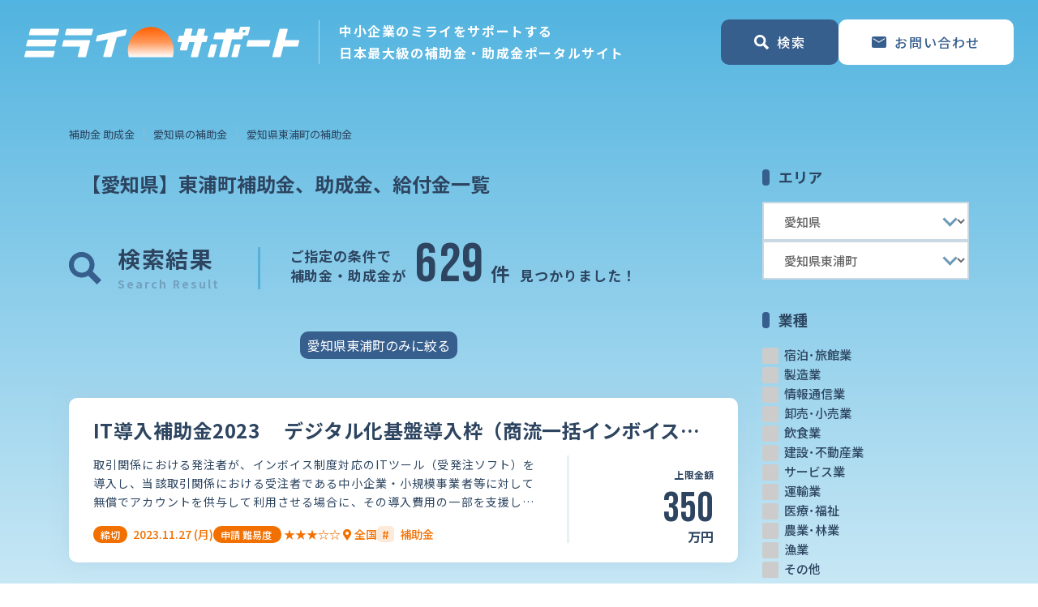

--- FILE ---
content_type: text/html; charset=utf-8
request_url: https://www.mirasapo.jp/subsidy/aichi/151?page=2
body_size: 92887
content:
<!DOCTYPE html>
<html lang="ja">
<head>
  <meta charset="UTF-8" />
  <meta http-equiv="X-UA-Compatible" content="IE=edge" />
  <meta name="viewport" content="width=device-width, initial-scale=1.0" />
  <title>
【愛知県】東浦町補助金、助成金、給付金一覧！現在629件公募中</title>

  <link rel="stylesheet" href="/public/assets/css/swiper.min.css" />
  <link rel="stylesheet" href="/public/assets/css/bootstrap-reboot.min.css" />
  <link rel="stylesheet" href="/public/assets/css/bootstrap-grid.min.css" />
  <link rel="stylesheet" href="https://cdnjs.cloudflare.com/ajax/libs/font-awesome/5.15.4/css/all.min.css"
  integrity="sha512-1ycn6IcaQQ40/MKBW2W4Rhis/DbILU74C1vSrLJxCq57o941Ym01SwNsOMqvEBFlcgUa6xLiPY/NS5R+E6ztJQ=="
  crossorigin="anonymous" referrerpolicy="no-referrer" />

  <link rel="stylesheet" media="all" href="/assets/public/subsidy/application-94461bc7668e04a30cbe910a81fd0d5776596745540b0a7c17c7360eb15034b9.css" data-turbolinks-track="reload" />
  <script src="/assets/public/application-900e3d3e1110ef12ff01c98e29f4212a6b2d67663f90d674772fd0a442059291.js" data-turbolinks-track="reload"></script>
  <link rel="shortcut icon" href="/favicon.png">

  
  
      <meta name='description' content='愛知県東浦町の企業や個人が受給できる可能性が高い補助金、助成金、給付金を一覧で掲載しています。'>
      <meta property='og:url' content='https://www.mirasapo.jp/subsidy/aichi/151?page=2' />
    <meta property='og:type' content='article' />
    <meta property='og:title' content='愛知県東浦町の補助金、助成金、給付金一覧' />
    <meta property='og:description' content='愛知県東浦町の企業や個人が受給できる可能性が高い補助金、助成金、給付金を一覧で掲載しています。' />
    <meta property='og:site_name' content='ミライサポート - 日本最大級の補助金、助成金、給付金のポータルサイト' />
    <meta property='og:image' content='https://www.mirasapo.jp/img/ogp.png' />
    
    <link rel='canonical' href='https://www.mirasapo.jp/subsidy/aichi/151?page=2'>

  <meta name="csrf-param" content="authenticity_token" />
<meta name="csrf-token" content="ddD34TvLZOKfB2yE3Oej08YrLGsUpQjgxNfxZ3_tu3MLdOgx_QZzHSiu5fLGlrpwBC5bEGlTQOBe27z_-_6aXw" />
  

  
  
    <!-- Google Tag Manager -->
    <script>(function(w,d,s,l,i){w[l]=w[l]||[];w[l].push({'gtm.start':
    new Date().getTime(),event:'gtm.js'});var f=d.getElementsByTagName(s)[0],
    j=d.createElement(s),dl=l!='dataLayer'?'&l='+l:'';j.async=true;j.src=
    'https://www.googletagmanager.com/gtm.js?id='+i+dl;f.parentNode.insertBefore(j,f);
    })(window,document,'script','dataLayer','GTM-P8ZBWBQ');</script>
    <!-- End Google Tag Manager -->
</head>

<body>
  <!-- Google Tag Manager (noscript) -->
<noscript><iframe src="https://www.googletagmanager.com/ns.html?id=GTM-P8ZBWBQ"
height="0" width="0" style="display:none;visibility:hidden"></iframe></noscript>
<!-- End Google Tag Manager (noscript) -->

<header class="header">
  <!-- ナビゲーションバー -->
  <nav class="navbar">
    <div class="navbar-brand ">

        <div class="navbar-logo">
          <a href="/subsidy">
            <img src="/img/logo.svg" alt="ミライサポート - 日本最大級の補助金、助成金、給付金のポータルサイト" class="logo">
</a>        </div>
      <p class="navbar-lead">
        中小企業のミライをサポートする<br class="d-none d-xl-inline" />
        日本最大級の補助金・助成金ポータルサイト
      </p>
    </div>

    <ul class="navbar-nav">
      <li class="nav-item">
        <div class="cv-item">
          <a class="btn btn-blue cv" id="nav-search" href="#">
            <img src="/img/icon_map-search_white.svg" class="icon icon-search" alt="search" />
            <span>検索</span>
          </a>
          <a class="btn btn-blue cv flip d-none d-lg-flex" href="/contact/new">
            <img src="/img/icon_mail_blue.svg" class="icon icon-mail" alt="contact" />
            <span>お問い合わせ</span>
</a>        </div>
      </li>
    </ul>

    <button class="nav-close btn btn-blue close">
      <span class="icon"></span>
      <span>閉じる</span>
    </button>
  </nav>

  <!-- 検索メニュー -->
  <nav class="search-menu">
    <form class="form-search form-blue" action="/subsidies" accept-charset="UTF-8" method="get">
      <div class="menu-panel">
        <div class="panel-header">
          <span class="menu-title">エリア</span>
        </div>
        <ul class="panel-list selects">
          <li class="list-item">
            <div class="custom-select">
              <select class="select-area" name="search[prefecture_id]" id="search_prefecture_id"><option value="">すべて</option>
<optgroup label="北海道地方" 北海道="1"><option value="1">北海道</option></optgroup><optgroup label="東北地方" 青森県="2" 岩手県="3" 宮城県="4" 秋田県="5" 山形県="6" 福島県="7"><option value="2">青森県</option>
<option value="3">岩手県</option>
<option value="4">宮城県</option>
<option value="5">秋田県</option>
<option value="6">山形県</option>
<option value="7">福島県</option></optgroup><optgroup label="関東地方" 茨城県="8" 栃木県="9" 群馬県="10" 埼玉県="11" 千葉県="12" 東京都="13" 神奈川県="14"><option value="8">茨城県</option>
<option value="9">栃木県</option>
<option value="10">群馬県</option>
<option value="11">埼玉県</option>
<option value="12">千葉県</option>
<option value="13">東京都</option>
<option value="14">神奈川県</option></optgroup><optgroup label="中部地方" 新潟県="15" 富山県="16" 石川県="17" 福井県="18" 山梨県="19" 長野県="20" 岐阜県="21" 静岡県="22" 愛知県="23"><option value="15">新潟県</option>
<option value="16">富山県</option>
<option value="17">石川県</option>
<option value="18">福井県</option>
<option value="19">山梨県</option>
<option value="20">長野県</option>
<option value="21">岐阜県</option>
<option value="22">静岡県</option>
<option selected="selected" value="23">愛知県</option></optgroup><optgroup label="近畿地方" 三重県="24" 滋賀県="25" 京都府="26" 大阪府="27" 兵庫県="28" 奈良県="29" 和歌山県="30"><option value="24">三重県</option>
<option value="25">滋賀県</option>
<option value="26">京都府</option>
<option value="27">大阪府</option>
<option value="28">兵庫県</option>
<option value="29">奈良県</option>
<option value="30">和歌山県</option></optgroup><optgroup label="中国地方" 鳥取県="31" 島根県="32" 岡山県="33" 広島県="34" 山口県="35"><option value="31">鳥取県</option>
<option value="32">島根県</option>
<option value="33">岡山県</option>
<option value="34">広島県</option>
<option value="35">山口県</option></optgroup><optgroup label="四国地方" 徳島県="36" 香川県="37" 愛媛県="38" 高知県="39"><option value="36">徳島県</option>
<option value="37">香川県</option>
<option value="38">愛媛県</option>
<option value="39">高知県</option></optgroup><optgroup label="九州地方" 福岡県="40" 佐賀県="41" 長崎県="42" 熊本県="43" 大分県="44" 宮崎県="45" 鹿児島県="46"><option value="40">福岡県</option>
<option value="41">佐賀県</option>
<option value="42">長崎県</option>
<option value="43">熊本県</option>
<option value="44">大分県</option>
<option value="45">宮崎県</option>
<option value="46">鹿児島県</option></optgroup><optgroup label="沖縄地方" 沖縄県="47"><option value="47">沖縄県</option></optgroup><optgroup label="その他" 全国="48" その他="49"><option value="48">全国</option>
<option value="49">その他</option></optgroup></select>
            </div>
          </li>
          <li class="list-item ">
            <div class="custom-select">
              <select name="search[area_id]" id="search_area_id"><option value="">すべて</option>
<option selected="selected" value="151">愛知県東浦町</option></select>
            </div>
          </li>
        </ul>
      </div>
      <div class="menu-panel">
        <div class="panel-header">
          <span class="menu-title">業種</span>
          <!-- <button class="option-clear">全て外す</button> -->
        </div>
        <ul class="panel-list options">

            <li class="list-item">
              <input id="search_industry_27_header" type="checkbox" value="宿泊･旅館業" name="search[industry_labels][]" />
              <label for="search_industry_27_header">宿泊･旅館業</label>
            </li>
            <li class="list-item">
              <input id="search_industry_5_header" type="checkbox" value="製造業" name="search[industry_labels][]" />
              <label for="search_industry_5_header">製造業</label>
            </li>
            <li class="list-item">
              <input id="search_industry_7_header" type="checkbox" value="情報通信業" name="search[industry_labels][]" />
              <label for="search_industry_7_header">情報通信業</label>
            </li>
            <li class="list-item">
              <input id="search_industry_21_header" type="checkbox" value="卸売･小売業" name="search[industry_labels][]" />
              <label for="search_industry_21_header">卸売･小売業</label>
            </li>
            <li class="list-item">
              <input id="search_industry_22_header" type="checkbox" value="飲食業" name="search[industry_labels][]" />
              <label for="search_industry_22_header">飲食業</label>
            </li>
            <li class="list-item">
              <input id="search_industry_23_header" type="checkbox" value="建設･不動産業" name="search[industry_labels][]" />
              <label for="search_industry_23_header">建設･不動産業</label>
            </li>
            <li class="list-item">
              <input id="search_industry_24_header" type="checkbox" value="サービス業" name="search[industry_labels][]" />
              <label for="search_industry_24_header">サービス業</label>
            </li>
            <li class="list-item">
              <input id="search_industry_25_header" type="checkbox" value="運輸業" name="search[industry_labels][]" />
              <label for="search_industry_25_header">運輸業</label>
            </li>
            <li class="list-item">
              <input id="search_industry_26_header" type="checkbox" value="医療･福祉" name="search[industry_labels][]" />
              <label for="search_industry_26_header">医療･福祉</label>
            </li>
            <li class="list-item">
              <input id="search_industry_1_header" type="checkbox" value="農業･林業" name="search[industry_labels][]" />
              <label for="search_industry_1_header">農業･林業</label>
            </li>
            <li class="list-item">
              <input id="search_industry_2_header" type="checkbox" value="漁業" name="search[industry_labels][]" />
              <label for="search_industry_2_header">漁業</label>
            </li>
            <li class="list-item">
              <input id="search_industry_28_header" type="checkbox" value="その他" name="search[industry_labels][]" />
              <label for="search_industry_28_header">その他</label>
            </li>

        </ul>
      </div>
      <div class="menu-panel">
        <div class="panel-header">
          <span class="menu-title">利用用途</span>
          <!-- <button class="option-clear">全て外す</button> -->
        </div>
        <ul class="panel-list options">
          <li class="list-item">
            <input id="search_category_1_header" type="checkbox" value="business" name="search[category_keys][]" />
            <label for="search_category_1_header">経営改善・経営強化</label>
          </li>
          <li class="list-item">
            <input id="search_category_2_header" type="checkbox" value="sales" name="search[category_keys][]" />
            <label for="search_category_2_header">販路拡大</label>
          </li>
          <li class="list-item">
            <input id="search_category_3_header" type="checkbox" value="abroad" name="search[category_keys][]" />
            <label for="search_category_3_header">海外展開</label>
          </li>
          <li class="list-item">
            <input id="search_category_4_header" type="checkbox" value="investment" name="search[category_keys][]" />
            <label for="search_category_4_header">設備投資</label>
          </li>
          <li class="list-item">
            <input id="search_category_5_header" type="checkbox" value="it" name="search[category_keys][]" />
            <label for="search_category_5_header">IT導入</label>
          </li>
          <li class="list-item">
            <input id="search_category_6_header" type="checkbox" value="hiring" name="search[category_keys][]" />
            <label for="search_category_6_header">人材採用・雇用</label>
          </li>
          <li class="list-item">
            <input id="search_category_7_header" type="checkbox" value="education" name="search[category_keys][]" />
            <label for="search_category_7_header">人材育成・福利厚生</label>
          </li>
          <li class="list-item">
            <input id="search_category_8_header" type="checkbox" value="intellectual_assets" name="search[category_keys][]" />
            <label for="search_category_8_header">特許・知的財産</label>
          </li>
          <li class="list-item">
            <input id="search_category_9_header" type="checkbox" value="entrepreneurship" name="search[category_keys][]" />
            <label for="search_category_9_header">起業・創業</label>
          </li>
          <li class="list-item">
            <input id="search_category_10_header" type="checkbox" value="inheritance" name="search[category_keys][]" />
            <label for="search_category_10_header">事業承継</label>
          </li>
          <li class="list-item">
            <input id="search_category_11_header" type="checkbox" value="disaster" name="search[category_keys][]" />
            <label for="search_category_11_header">災害・被災者支援</label>
          </li>
          <li class="list-item">
            <input id="search_category_12_header" type="checkbox" value="covid" name="search[category_keys][]" />
            <label for="search_category_12_header">コロナ関連</label>
          </li>
          <li class="list-item">
            <input id="search_category_13_header" type="checkbox" value="energy" name="search[category_keys][]" />
            <label for="search_category_13_header">環境・省エネ</label>
          </li>
          <li class="list-item">
            <input id="search_category_14_header" type="checkbox" value="remotework" name="search[category_keys][]" />
            <label for="search_category_14_header">テレワーク</label>
          </li>
        </ul>
      </div>
      <div class="menu-panel wide">
        <div class="panel-header">
          <span class="menu-title">キーワード</span>
        </div>
        <ul class="panel-list keywords">
          <li class="list-item">
            <input placeholder="キーワード検索" type="text" name="search[keyword]" id="search_keyword" />
          </li>
        </ul>
      </div>
      <div class="search-footer">
        <div class="select-col">

          <div class="switch">

              <input id="search_target_switch_header26" type="radio" value="企業" checked="checked" name="search[target_label]" />
              <label for="search_target_switch_header26">企業</label>
              <input id="search_target_switch_header27" type="radio" value="団体" name="search[target_label]" />
              <label for="search_target_switch_header27">団体</label>
          </div>
          <div class="check">
            <input id="search_active_header" type="checkbox" value="true" name="search[active]" />
            <label for="search_active_header">受付中のみ</label>
          </div>
        </div>
        <div class="button-col">
          <button type="submit" class="btn btn-orange search">
            <span class="fas fa-search icon"></span>
            <span>補助金・助成金を検索</span>
          </button>
        </div>
      </div>
</form>  </nav>
  
</header>

  <main class="">
    <section class="container-xl container-no-padding">
      <div class="row no-gutters">
        <nav class="col-12">
              <ol class="breadcrumb"><li class="breadcrumb-item"><a href="/subsidy">補助金 助成金</a></li><li class="breadcrumb-item"><a href="/subsidy/aichi">愛知県の補助金</a></li><li class="breadcrumb-item active">愛知県東浦町の補助金</li></ol>

        </nav>
      </div>
    </section>
    <section class="container-xl">
      <div class="row">
        <div class="main col-12 col-lg-9">
          



<div class="main-header">
  <div class="col">
    <h1>【愛知県】東浦町補助金、助成金、給付金一覧</h1>
  </div>
</div>
<div class="main-header">
  <div class="head-icon">
    <img src="/img/icon_map-search_blue.svg" class="icon icon-search" alt="search" />
  </div>
  <div class="head-title search border-right">
    <span class="upper">検索結果</span>
    <span class="lower">Search Result</span>
  </div>
  <h2 class="main-title">
    <span class="text">ご指定の条件で<br />補助金・助成金が</span>
    <strong class="summary">
      <span class="count">629</span>
      <span class="unit">件</span>
    </strong>
    <span class="text">見つかりました！</span>
  </h2>
</div>

<div class="row">
  <div class="col">
    
  <div class="row mb-5">
    <div class="col-6 offset-3 col-sm-4 offset-sm-4">
      <a class="btn btn-sm btn-blue p-2 rounded-pill" href="/subsidy/aichi/151?exclude=true&amp;page=1">愛知県東浦町のみに絞る</a>
    </div>
  </div>


  </div>
</div>

<!-- メイン本文 -->
<div class="main-topic">
  <div class="row row-cols-1 no-gutters">
      <div class="col mb-3 mb-md-5">
  <div class="card card-pickup">
    <a class="card-link" href="/subsidy/60454">
      <div class="card-header">
        <h3 class="title">
          IT導入補助金2023　 デジタル化基盤導入枠（商流一括インボイス対応類型）
        </h3>
      </div>
</a>    <div class="card-body">
      <div class="overview">
        <div class="description">
          <span>
            取引関係における発注者が、インボイス制度対応のITツール（受発注ソフト）を導入し、当該取引関係における受注者である中小企業・小規模事業者等に対して無償でアカウントを供与して利用させる場合に、その導入費用の一部を支援します。
          </span>
        </div>
        <div class="overview-footer">
          <div class="status status-orange">
            <div class="status-item">
              <div class="status-main">

                <span class="badge">締切</span>
                <span class="tag">
                    2023.11.27
                    <span class="d-none d-md-inline">
                      (月)
                    </span>
                </span>

              </div>
            </div>

            <div class="status-item">
              <div class="status-main">
                <span class="badge">
                  <span class="d-none d-md-inline">申請</span>
                  難易度
                </span>
                <span class="tag">
                  ★★★☆☆
                </span>
              </div>
            </div>
          </div>
          <div class="status status-orange">
            <div class="status-item">
                <a href="/subsidy/all/29">
                  <span class="tag"><i class="fas fa-map-marker-alt"></i>  全国</span>
</a>            </div>
              <div class="status-item">
                <span class="badge-hash">#</span>
                <span class="tag">補助金</span>
              </div>
          </div>
            <div class="pricetag">
              <div class="title">
                上限<br class="d-inline d-md-none" />金額
              </div>
              <div class="price">
                <span class="amount">
                    <span class="number">350</span>
                </span>
                <span class="currency">万円</span>
              </div>
            </div>
        </div>
      </div>
    </div>
  </div>
</div>
      <div class="col mb-3 mb-md-5">
  <div class="card card-pickup">
    <a class="card-link" href="/subsidy/46200">
      <div class="card-header">
        <h3 class="title">
          産油国石油精製技術等対策事業費補助金（石油天然ガス権益・安定供給の確保に向けた資源国との関係強化支援事業のうち産油・産ガス国産業協力等事業に係るもの）
        </h3>
      </div>
</a>    <div class="card-body">
      <div class="overview">
        <div class="description">
          <span>
            産油・産ガス国において、①産業人材育成事業を行う者や将来の当該産油・産ガス国の中核を担う国際的な人材の育成を図る事業を行う者、②我が国が有する環境対応技術の産油・産ガス国への導入、産油・産ガス国の産業基盤施設・整備の環境対応化等の事業又は産油・産ガス国で開催される催事等において我が国が有する環境対応技術等のセミナーや展示事業の開催、石油及び可燃性天然ガス開発分野における共同研究、調査研究、人...
          </span>
        </div>
        <div class="overview-footer">
          <div class="status status-orange">
            <div class="status-item">
              <div class="status-main">

                <span class="badge">締切</span>
                <span class="tag">
                    2023.02.24
                    <span class="d-none d-md-inline">
                      (金)
                    </span>
                </span>

              </div>
            </div>

            <div class="status-item">
              <div class="status-main">
                <span class="badge">
                  <span class="d-none d-md-inline">申請</span>
                  難易度
                </span>
                <span class="tag">
                  ★★★★★
                </span>
              </div>
            </div>
          </div>
          <div class="status status-orange">
            <div class="status-item">
                <a href="/subsidy/all/29">
                  <span class="tag"><i class="fas fa-map-marker-alt"></i>  全国</span>
</a>            </div>
              <div class="status-item">
                <span class="badge-hash">#</span>
                <span class="tag">補助金</span>
              </div>
          </div>
            <div class="pricetag">
              <div class="title">
                上限<br class="d-inline d-md-none" />金額
              </div>
              <div class="price">
                <span class="amount">
                    <span class="number">26</span>
                </span>
                <span class="currency">億円</span>
              </div>
            </div>
        </div>
      </div>
    </div>
  </div>
</div>
      <div class="col mb-3 mb-md-5">
  <div class="card card-pickup">
    <a class="card-link" href="/subsidy/6151">
      <div class="card-header">
        <h3 class="title">
          環境配慮行動普及促進事業費補助金及び二酸化炭素排出抑制対策事業費等補助金（食とくらしの「グリーンライフ・ポイント」推進事業）
        </h3>
      </div>
</a>    <div class="card-body">
      <div class="overview">
        <div class="description">
          <span>
            環境省では、令和３年度補正予算の食とくらしの「グリーンライフ・ポイント」推進事業により、消費者一人ひとりのライフスタイルの転換を加速させる観点から、環境配慮製品・サービスの選択等の消費者の環境配慮行動に対し、企業や地域等がポイントを発行する取組を支援します。このたび、同事業の執行団体である一般社団法人地域循環共生社会連携協会から以下のとおり公募が開始されますので、お知らせします。
          </span>
        </div>
        <div class="overview-footer">
          <div class="status status-orange">
            <div class="status-item">
              <div class="status-main">

                <span class="badge">締切</span>
                <span class="tag">
                    2022.05.11
                    <span class="d-none d-md-inline">
                      (水)
                    </span>
                </span>

              </div>
            </div>

            <div class="status-item">
              <div class="status-main">
                <span class="badge">
                  <span class="d-none d-md-inline">申請</span>
                  難易度
                </span>
                <span class="tag">
                  ★★★★★
                </span>
              </div>
            </div>
          </div>
          <div class="status status-orange">
            <div class="status-item">
                <a href="/subsidy/all/29">
                  <span class="tag"><i class="fas fa-map-marker-alt"></i>  全国</span>
</a>            </div>
              <div class="status-item">
                <span class="badge-hash">#</span>
                <span class="tag">補助金</span>
              </div>
          </div>
            <div class="pricetag">
              <div class="title">
                上限<br class="d-inline d-md-none" />金額
              </div>
              <div class="price">
                <span class="amount">
                    <span class="number">3</span>
                </span>
                <span class="currency">億円</span>
              </div>
            </div>
        </div>
      </div>
    </div>
  </div>
</div>
      <div class="col mb-3 mb-md-5">
  <div class="card card-pickup">
    <a class="card-link" href="/subsidy/47561">
      <div class="card-header">
        <h3 class="title">
          「居住支援法人」の活動を支援
        </h3>
      </div>
</a>    <div class="card-body">
      <div class="overview">
        <div class="description">
          <span>
            本事業は、住宅確保要配慮者の民間賃貸住宅等への入居の円滑化に係る活動（入居及び居住支援等）を行う居住支援法人に対して、国がその活動に要する費用の一部を補助するものです。
          </span>
        </div>
        <div class="overview-footer">
          <div class="status status-orange">
            <div class="status-item">
              <div class="status-main">

                <span class="badge">締切</span>
                <span class="tag">
                    2023.04.28
                    <span class="d-none d-md-inline">
                      (金)
                    </span>
                </span>

              </div>
            </div>

            <div class="status-item">
              <div class="status-main">
                <span class="badge">
                  <span class="d-none d-md-inline">申請</span>
                  難易度
                </span>
                <span class="tag">
                  ★★★★★
                </span>
              </div>
            </div>
          </div>
          <div class="status status-orange">
            <div class="status-item">
                <a href="/subsidy/all/29">
                  <span class="tag"><i class="fas fa-map-marker-alt"></i>  全国</span>
</a>            </div>
              <div class="status-item">
                <span class="badge-hash">#</span>
                <span class="tag">補助金</span>
              </div>
          </div>
            <div class="pricetag">
              <div class="title">
                上限<br class="d-inline d-md-none" />金額
              </div>
              <div class="price">
                <span class="amount">
                    <span class="number">10</span>
                      <span class="unit">億</span>
                    <span class="number">5,000</span>
                </span>
                <span class="currency">万円</span>
              </div>
            </div>
        </div>
      </div>
    </div>
  </div>
</div>
      <div class="col mb-3 mb-md-5">
  <div class="card card-pickup">
    <a class="card-link" href="/subsidy/57474">
      <div class="card-header">
        <h3 class="title">
          エンジェル税制
        </h3>
      </div>
</a>    <div class="card-body">
      <div class="overview">
        <div class="description">
          <span>
            エンジェル税制とは、スタートアップへ投資を行った個人投資家に対して税制上の優遇措置を行う制度です。
令和5年度の改正により、従来の要件に加え一定の要件を満たす設立間もないスタートアップへの投資や、自己資金による起業について非課税措置の対象としています。
          </span>
        </div>
        <div class="overview-footer">
          <div class="status status-orange">
            <div class="status-item">
              <div class="status-main">

                <span class="badge">締切</span>
                <span class="tag">
                    <span style="font-size:1.4rem; line-height: 100%;">-</span>
                </span>

              </div>
            </div>

            <div class="status-item">
              <div class="status-main">
                <span class="badge">
                  <span class="d-none d-md-inline">申請</span>
                  難易度
                </span>
                <span class="tag">
                  ★☆☆☆☆
                </span>
              </div>
            </div>
          </div>
          <div class="status status-orange">
            <div class="status-item">
                <a href="/subsidy/all/29">
                  <span class="tag"><i class="fas fa-map-marker-alt"></i>  全国</span>
</a>            </div>
              <div class="status-item">
                <span class="badge-hash">#</span>
                <span class="tag">減額</span>
              </div>
          </div>
            <div class="pricetag">
              <div class="title">
                上限<span class="d-none d-md-inline"></span><br class="d-inline d-md-none" />金額
              </div>
              <div class="price">
                <span class="amount">
                  <span class="number">-</span>
                  <span class="currency"></span>
                </span>
              </div>
            </div>
        </div>
      </div>
    </div>
  </div>
</div>
      <div class="col mb-3 mb-md-5">
  <div class="card card-pickup">
    <a class="card-link" href="/subsidy/3233">
      <div class="card-header">
        <h3 class="title">
          農山漁村振興交付金（農泊推進対策（広域ネットワーク推進事業「経営能力を高度化するための研修・専門家派遣事業」））
        </h3>
      </div>
</a>    <div class="card-body">
      <div class="overview">
        <div class="description">
          <span>
            農泊に取り組む地域の持続的発展に向けて、個々の地域の経営能力を高度化すべく、テーマ別の先進的な取組の推進、農泊を運営する協議会等における外部人材活用の促進、農泊地域等が直面する様々な課題の解決等を行う取組を支援します。
          </span>
        </div>
        <div class="overview-footer">
          <div class="status status-orange">
            <div class="status-item">
              <div class="status-main">

                <span class="badge">締切</span>
                <span class="tag">
                    2022.03.11
                    <span class="d-none d-md-inline">
                      (金)
                    </span>
                </span>

              </div>
            </div>

            <div class="status-item">
              <div class="status-main">
                <span class="badge">
                  <span class="d-none d-md-inline">申請</span>
                  難易度
                </span>
                <span class="tag">
                  ★★★★★
                </span>
              </div>
            </div>
          </div>
          <div class="status status-orange">
            <div class="status-item">
                <a href="/subsidy/all/29">
                  <span class="tag"><i class="fas fa-map-marker-alt"></i>  全国</span>
</a>            </div>
              <div class="status-item">
                <span class="badge-hash">#</span>
                <span class="tag">補助金</span>
              </div>
          </div>
            <div class="pricetag">
              <div class="title">
                上限<br class="d-inline d-md-none" />金額
              </div>
              <div class="price">
                <span class="amount">
                    <span class="number">6,000</span>
                </span>
                <span class="currency">万円</span>
              </div>
            </div>
        </div>
      </div>
    </div>
  </div>
</div>
      <div class="col mb-3 mb-md-5">
  <div class="card card-pickup">
    <a class="card-link" href="/subsidy/3223">
      <div class="card-header">
        <h3 class="title">
          農山漁村振興交付金（地域活性化対策（農山漁村関わり創出事業））
        </h3>
      </div>
</a>    <div class="card-body">
      <div class="overview">
        <div class="description">
          <span>
            就職氷河期世代を含む多様な人材が農山漁村を知り、農山漁村の生活を体験することを通じて、農山漁村に関心を持つ多様な関係人口を創出し、ひいては将来的な農業・農村の新たな担い手の確保につなげていくためのきっかけをつくることを目的とし、地域外の人材の持続的な流入による農山漁村の活性化の取組を支援します。
          </span>
        </div>
        <div class="overview-footer">
          <div class="status status-orange">
            <div class="status-item">
              <div class="status-main">

                <span class="badge">締切</span>
                <span class="tag">
                    2022.03.11
                    <span class="d-none d-md-inline">
                      (金)
                    </span>
                </span>

              </div>
            </div>

            <div class="status-item">
              <div class="status-main">
                <span class="badge">
                  <span class="d-none d-md-inline">申請</span>
                  難易度
                </span>
                <span class="tag">
                  ★★★★★
                </span>
              </div>
            </div>
          </div>
          <div class="status status-orange">
            <div class="status-item">
                <a href="/subsidy/all/29">
                  <span class="tag"><i class="fas fa-map-marker-alt"></i>  全国</span>
</a>            </div>
              <div class="status-item">
                <span class="badge-hash">#</span>
                <span class="tag">補助金</span>
              </div>
          </div>
            <div class="pricetag">
              <div class="title">
                上限<br class="d-inline d-md-none" />金額
              </div>
              <div class="price">
                <span class="amount">
                    <span class="number">8,500</span>
                </span>
                <span class="currency">万円</span>
              </div>
            </div>
        </div>
      </div>
    </div>
  </div>
</div>
      <div class="col mb-3 mb-md-5">
  <div class="card card-pickup">
    <a class="card-link" href="/subsidy/4613">
      <div class="card-header">
        <h3 class="title">
          令和4年度愛知県依存症対策関係団体支援事業費補助金
        </h3>
      </div>
</a>    <div class="card-body">
      <div class="overview">
        <div class="description">
          <span>
            愛知県では、アルコール健康障害・薬物依存症・ギャンブル等依存症（以下「依存症」という。）を抱える当事者が健康的な生活を営むことができるよう、依存症に関する問題の改善に取り組む民間団体の活動を支援するため、予算の範囲内で補助金を交付することとしましたので、交付を希望する民間団体については下記の要綱等により交付申請等を行ってください。
          </span>
        </div>
        <div class="overview-footer">
          <div class="status status-orange">
            <div class="status-item">
              <div class="status-main">

                <span class="badge">締切</span>
                <span class="tag">
                    2022.03.31
                    <span class="d-none d-md-inline">
                      (木)
                    </span>
                </span>

              </div>
            </div>

            <div class="status-item">
              <div class="status-main">
                <span class="badge">
                  <span class="d-none d-md-inline">申請</span>
                  難易度
                </span>
                <span class="tag">
                  ★★☆☆☆
                </span>
              </div>
            </div>
          </div>
          <div class="status status-orange">
            <div class="status-item">
                <a href="/subsidy/aichi/376">
                  <span class="tag"><i class="fas fa-map-marker-alt"></i>  愛知県</span>
</a>            </div>
              <div class="status-item">
                <span class="badge-hash">#</span>
                <span class="tag">補助金</span>
              </div>
          </div>
            <div class="pricetag">
              <div class="title">
                上限<br class="d-inline d-md-none" />金額
              </div>
              <div class="price">
                <span class="amount">
                    <span class="number">30</span>
                </span>
                <span class="currency">万円</span>
              </div>
            </div>
        </div>
      </div>
    </div>
  </div>
</div>
      <div class="col mb-3 mb-md-5">
  <div class="card card-pickup">
    <a class="card-link" href="/subsidy/1662">
      <div class="card-header">
        <h3 class="title">
          採種園等の造成・改良等モデル的な取組
        </h3>
      </div>
</a>    <div class="card-body">
      <div class="overview">
        <div class="description">
          <span>
            戦後造成された人工林が本格的な利用期を迎えている中、森林資源を循環利用していくためには、主伐後の再造林を確実に行うことが重要であり、このためには優良な種苗の確保と供給が不可欠であります。
特に、近年、造林コストの早期回収が期待できる早生樹や特定母樹の活用が注目され、各地で施業技術の開発に向けた実証的な取組が行われており、これらの種穂の採取源を早急に確保していく必要があります。
このため、...
          </span>
        </div>
        <div class="overview-footer">
          <div class="status status-orange">
            <div class="status-item">
              <div class="status-main">

                <span class="badge">締切</span>
                <span class="tag">
                    2022.03.04
                    <span class="d-none d-md-inline">
                      (金)
                    </span>
                </span>

              </div>
            </div>

            <div class="status-item">
              <div class="status-main">
                <span class="badge">
                  <span class="d-none d-md-inline">申請</span>
                  難易度
                </span>
                <span class="tag">
                  ★★★★☆
                </span>
              </div>
            </div>
          </div>
          <div class="status status-orange">
            <div class="status-item">
                <a href="/subsidy/all/29">
                  <span class="tag"><i class="fas fa-map-marker-alt"></i>  全国</span>
</a>            </div>
          </div>
            <div class="pricetag">
              <div class="title">
                上限<br class="d-inline d-md-none" />金額
              </div>
              <div class="price">
                <span class="amount">
                    <span class="number">730</span>
                </span>
                <span class="currency">万円</span>
              </div>
            </div>
        </div>
      </div>
    </div>
  </div>
</div>
      <div class="col mb-3 mb-md-5">
  <div class="card card-pickup">
    <a class="card-link" href="/subsidy/51052">
      <div class="card-header">
        <h3 class="title">
          観光施設等における省エネ設備等導入支援事業
        </h3>
      </div>
</a>    <div class="card-body">
      <div class="overview">
        <div class="description">
          <span>
            国内旅行に続き、訪日外国人旅行も徐々に回復しつつある昨今、観光庁ではインバウンドの本格再開に備え、下記のような宿泊施設、観光施設等の設置・管理者等を対象に、省エネ対策に必要となる設備、機器等の導入などを支援いたします。

宿泊施設、観光施設等のサステナビリティ(※1) 向上のための支援事業です。
＜対象となる施設 (例)＞
　旅行者が毎年一定数訪れている、または今後訪れると推定される...
          </span>
        </div>
        <div class="overview-footer">
          <div class="status status-orange">
            <div class="status-item">
              <div class="status-main">

                <span class="badge">締切</span>
                <span class="tag">
                    2023.05.24
                    <span class="d-none d-md-inline">
                      (水)
                    </span>
                </span>

              </div>
            </div>

            <div class="status-item">
              <div class="status-main">
                <span class="badge">
                  <span class="d-none d-md-inline">申請</span>
                  難易度
                </span>
                <span class="tag">
                  ★★★★☆
                </span>
              </div>
            </div>
          </div>
          <div class="status status-orange">
            <div class="status-item">
                <a href="/subsidy/all/29">
                  <span class="tag"><i class="fas fa-map-marker-alt"></i>  全国</span>
</a>            </div>
              <div class="status-item">
                <span class="badge-hash">#</span>
                <span class="tag">補助金</span>
              </div>
          </div>
            <div class="pricetag">
              <div class="title">
                上限<br class="d-inline d-md-none" />金額
              </div>
              <div class="price">
                <span class="amount">
                    <span class="number">1,000</span>
                </span>
                <span class="currency">万円</span>
              </div>
            </div>
        </div>
      </div>
    </div>
  </div>
</div>
  </div>
  <div class="row no-gutters mb-5">
    
  <nav class="col-12 mt-3">
    <ul class="pagination">
      <li class="page-item">
  <a class="page-link" href="/subsidy/aichi/151">&laquo;</a>
</li>

      <li class="page-item">
  <a rel="prev" class="page-link" href="/subsidy/aichi/151">&lsaquo;</a>
</li>

            <li class="page-item">
    <a rel="prev" class="page-link" href="/subsidy/aichi/151">1</a>
  </li>

            <li class="page-item active">
    <a data-remote="false" class="page-link">2</a>
  </li>

            <li class="page-item">
    <a rel="next" class="page-link" href="/subsidy/aichi/151?page=3">3</a>
  </li>

      <li class="page-item">
  <a rel="next" class="page-link" href="/subsidy/aichi/151?page=3">&rsaquo;</a>
</li>

      <li class="page-item">
  <a class="page-link" href="/subsidy/aichi/151?page=63">&raquo;</a>
</li>

    </ul>
  </nav>

  </div>
</div>


<!-- ジャンボトロン（キービジュアル） -->
<div class="jumbotron">
  <div class="jumbotron_wrap">
    <!-- ヘッダーロゴ -->

    <!-- 検索フォーム -->
    <form class="form-search form-blue" action="/subsidies" accept-charset="UTF-8" method="get">
      <!-- 検索ヘッダー -->
      <div class="search-header">
        <!-- PRエリア -->
        <div class="header-col">
          <div class="pr-grid">
            <div class="pr-block">
              <div class="title">専門家とのマッチング</div>
              <div class="pr">
                <span class="title month">月間</span>
                <span class="count">500</span>
                <span class="unit">件</span>
              </div>
            </div>
            <div class="pr-block">
              <div class="title">申請サポート（有料）</div>
              <div class="pr">
                <span class="title">満足度</span>
                <span class="count">96</span>
                <span class="unit percent">%</span>
              </div>
            </div>
            <div class="pr-summary">
              <span class="title">日本<br />最大級</span>
              <span class="count">
                16100
              </span>
              <span class="unit">件</span>
            </div>
          </div>
        </div>
        <!-- 入力エリア -->
        <div class="header-col">
          <div class="input-grid">
            <div class="input-group">
              <label for="search_prefecture_id">エリア</label>
              <select name="search[prefecture_id]" id="search_prefecture_id"><option value="">すべて</option>
<optgroup label="北海道地方" 北海道="1"><option value="1">北海道</option></optgroup><optgroup label="東北地方" 青森県="2" 岩手県="3" 宮城県="4" 秋田県="5" 山形県="6" 福島県="7"><option value="2">青森県</option>
<option value="3">岩手県</option>
<option value="4">宮城県</option>
<option value="5">秋田県</option>
<option value="6">山形県</option>
<option value="7">福島県</option></optgroup><optgroup label="関東地方" 茨城県="8" 栃木県="9" 群馬県="10" 埼玉県="11" 千葉県="12" 東京都="13" 神奈川県="14"><option value="8">茨城県</option>
<option value="9">栃木県</option>
<option value="10">群馬県</option>
<option value="11">埼玉県</option>
<option value="12">千葉県</option>
<option value="13">東京都</option>
<option value="14">神奈川県</option></optgroup><optgroup label="中部地方" 新潟県="15" 富山県="16" 石川県="17" 福井県="18" 山梨県="19" 長野県="20" 岐阜県="21" 静岡県="22" 愛知県="23"><option value="15">新潟県</option>
<option value="16">富山県</option>
<option value="17">石川県</option>
<option value="18">福井県</option>
<option value="19">山梨県</option>
<option value="20">長野県</option>
<option value="21">岐阜県</option>
<option value="22">静岡県</option>
<option selected="selected" value="23">愛知県</option></optgroup><optgroup label="近畿地方" 三重県="24" 滋賀県="25" 京都府="26" 大阪府="27" 兵庫県="28" 奈良県="29" 和歌山県="30"><option value="24">三重県</option>
<option value="25">滋賀県</option>
<option value="26">京都府</option>
<option value="27">大阪府</option>
<option value="28">兵庫県</option>
<option value="29">奈良県</option>
<option value="30">和歌山県</option></optgroup><optgroup label="中国地方" 鳥取県="31" 島根県="32" 岡山県="33" 広島県="34" 山口県="35"><option value="31">鳥取県</option>
<option value="32">島根県</option>
<option value="33">岡山県</option>
<option value="34">広島県</option>
<option value="35">山口県</option></optgroup><optgroup label="四国地方" 徳島県="36" 香川県="37" 愛媛県="38" 高知県="39"><option value="36">徳島県</option>
<option value="37">香川県</option>
<option value="38">愛媛県</option>
<option value="39">高知県</option></optgroup><optgroup label="九州地方" 福岡県="40" 佐賀県="41" 長崎県="42" 熊本県="43" 大分県="44" 宮崎県="45" 鹿児島県="46"><option value="40">福岡県</option>
<option value="41">佐賀県</option>
<option value="42">長崎県</option>
<option value="43">熊本県</option>
<option value="44">大分県</option>
<option value="45">宮崎県</option>
<option value="46">鹿児島県</option></optgroup><optgroup label="沖縄地方" 沖縄県="47"><option value="47">沖縄県</option></optgroup><optgroup label="その他" 全国="48" その他="49"><option value="48">全国</option>
<option value="49">その他</option></optgroup></select>
            </div>

            <div class="">
              <div class="input-group">
                <label for="search_area_id">地域</label>
                <select name="search[area_id]" id="search_area_id"><option value="">すべて</option>
<option selected="selected" value="151">愛知県東浦町</option></select>
              </div>
            </div>

            <div class="input-group">
              <label for="search_industry_id">業種</label>
              <select name="search[industry_id]" id="search_industry_id"><option value="">すべて</option>
<option value="27">宿泊･旅館業</option>
<option value="5">製造業</option>
<option value="7">情報通信業</option>
<option value="21">卸売･小売業</option>
<option value="22">飲食業</option>
<option value="23">建設･不動産業</option>
<option value="24">サービス業</option>
<option value="25">運輸業</option>
<option value="26">医療･福祉</option>
<option value="1">農業･林業</option>
<option value="2">漁業</option>
<option value="28">その他</option></select>
            </div>
            <div class="input-group">
              <label for="category_keys">使い道</label>
              <select name="search[category_key]" id="search_category_key"><option value="">すべて</option>
<option value="business">経営改善・経営強化</option>
<option value="sales">販路拡大</option>
<option value="abroad">海外展開</option>
<option value="investment">設備投資</option>
<option value="it">IT導入</option>
<option value="hiring">人材採用・雇用</option>
<option value="education">人材育成・福利厚生</option>
<option value="intellectual_assets">特許・知的財産</option>
<option value="entrepreneurship">起業・創業</option>
<option value="inheritance">事業承継</option>
<option value="disaster">災害・被災者支援</option>
<option value="covid">コロナ関連</option>
<option value="energy">環境・省エネ</option>
<option value="remotework">テレワーク</option></select>
            </div>
            <input placeholder="キーワード検索" type="text" name="search[keyword]" id="search_keyword" />
          </div>
        </div>
      </div>
      <!-- 検索フッター -->
      <div class="search-footer">
        <div class="select-col">

          <div class="switch">
              <input id="search_target_switch_top26" type="radio" value="企業" checked="checked" name="search[target_label]" />
              <label for="search_target_switch_top26">企業</label>
              <input id="search_target_switch_top27" type="radio" value="団体" name="search[target_label]" />
              <label for="search_target_switch_top27">団体</label>
          </div>

          <div class="check">
            <input type="checkbox" value="true" name="search[active]" id="search_active" />
            <label for="search_active">受付中のみ表示</label>
          </div>
        </div>
        <div class="button-col">
          <button type="submit" class="btn btn-orange search">
            <span class="fas fa-search icon"></span>
            <span>補助金・助成金を検索</span>
          </button>
        </div>
      </div>
</form>  </div>
</div>

<div class="main-divider"></div>
  <!-- LINEカード -->
  <div class="main-line d-block d-lg-none">
    <div class="card card-line mini">
      <p class="card-body">
        ＼<span class="badge">無料</span>LINEで気軽に／<br />
        助成金・補助金の診断・相談
      </p>
      <a class="btn btn-green line" href="https://lin.ee/vNzmwWq">
        <span>LINEで相談する</span>
      </a>
      <img src="/img/line_illust.svg" class="illust" alt="line illust" />
    </div>
  </div>
<div class="main-divider"></div>



  <div class="main-city mb-5">
    <h2 class="title"><i class="fas fa-map-marker-alt"></i> 愛知県の地域別補助金・助成金情報</h2>
    <ul class="list">
        <li class="list-item">
          <a class="btn btn-lightblue p-2" href="/subsidy/aichi/910">一宮市</a>
        </li>
        <li class="list-item">
          <a class="btn btn-lightblue p-2" href="/subsidy/aichi/144">刈谷市</a>
        </li>
        <li class="list-item">
          <a class="btn btn-lightblue p-2" href="/subsidy/aichi/907">北名古屋市</a>
        </li>
        <li class="list-item">
          <a class="btn btn-lightblue p-2" href="/subsidy/aichi/80">半田市</a>
        </li>
        <li class="list-item">
          <a class="btn btn-lightblue p-2" href="/subsidy/aichi/377">南知多町</a>
        </li>
        <li class="list-item">
          <a class="btn btn-lightblue p-2" href="/subsidy/aichi/160">名古屋市</a>
        </li>
        <li class="list-item">
          <a class="btn btn-lightblue p-2" href="/subsidy/aichi/1023">名古屋市中区</a>
        </li>
        <li class="list-item">
          <a class="btn btn-lightblue p-2" href="/subsidy/aichi/912">大口町</a>
        </li>
        <li class="list-item">
          <a class="btn btn-lightblue p-2" href="/subsidy/aichi/81">大府市</a>
        </li>
        <li class="list-item">
          <a class="btn btn-lightblue p-2" href="/subsidy/aichi/913">安城市</a>
        </li>
        <li class="list-item">
          <a class="btn btn-lightblue p-2" href="/subsidy/aichi/148">小牧市</a>
        </li>
        <li class="list-item">
          <a class="btn btn-lightblue p-2" href="/subsidy/aichi/906">尾張旭市</a>
        </li>
        <li class="list-item">
          <a class="btn btn-lightblue p-2" href="/subsidy/aichi/771">岡崎市</a>
        </li>
        <li class="list-item">
          <a class="btn btn-lightblue p-2" href="/subsidy/aichi/899">岩倉市</a>
        </li>
        <li class="list-item">
          <a class="btn btn-lightblue p-2" href="/subsidy/aichi/901">みよし市</a>
        </li>
        <li class="list-item">
          <a class="btn btn-lightblue p-2" href="/subsidy/aichi/909">あま市</a>
        </li>
        <li class="list-item">
          <a class="btn btn-lightblue p-2" href="/subsidy/aichi/1014">常滑市</a>
        </li>
        <li class="list-item">
          <a class="btn btn-lightblue p-2" href="/subsidy/aichi/1132">幸田町</a>
        </li>
        <li class="list-item">
          <a class="btn btn-lightblue p-2" href="/subsidy/aichi/895">弥富市</a>
        </li>
        <li class="list-item">
          <a class="btn btn-lightblue p-2" href="/subsidy/aichi/903">愛西市</a>
        </li>
        <li class="list-item">
          <a class="btn btn-lightblue p-2" href="/subsidy/aichi/378">扶桑町</a>
        </li>
        <li class="list-item">
          <a class="btn btn-lightblue p-2" href="/subsidy/aichi/150">新城市</a>
        </li>
        <li class="list-item">
          <a class="btn btn-lightblue p-2" href="/subsidy/aichi/493">日進市</a>
        </li>
        <li class="list-item">
          <a class="btn btn-lightblue p-2" href="/subsidy/aichi/146">春日井市</a>
        </li>
        <li class="list-item">
          <a class="btn btn-lightblue p-2" href="/subsidy/aichi/153">東海市</a>
        </li>
        <li class="list-item">
          <a class="btn btn-lightblue p-2" href="/subsidy/aichi/1198">東郷町</a>
        </li>
        <li class="list-item">
          <a class="btn btn-lightblue p-2" href="/subsidy/aichi/157">武豊町</a>
        </li>
        <li class="list-item">
          <a class="btn btn-lightblue p-2" href="/subsidy/aichi/145">江南市</a>
        </li>
        <li class="list-item">
          <a class="btn btn-lightblue p-2" href="/subsidy/aichi/773">津島市</a>
        </li>
        <li class="list-item">
          <a class="btn btn-lightblue p-2" href="/subsidy/aichi/772">瀬戸市</a>
        </li>
        <li class="list-item">
          <a class="btn btn-lightblue p-2" href="/subsidy/aichi/1131">犬山市</a>
        </li>
        <li class="list-item">
          <a class="btn btn-lightblue p-2" href="/subsidy/aichi/897">田原市</a>
        </li>
        <li class="list-item">
          <a class="btn btn-lightblue p-2" href="/subsidy/aichi/908">知多市</a>
        </li>
        <li class="list-item">
          <a class="btn btn-lightblue p-2" href="/subsidy/aichi/905">知立市</a>
        </li>
        <li class="list-item">
          <a class="btn btn-lightblue p-2" href="/subsidy/aichi/988">碧南市</a>
        </li>
        <li class="list-item">
          <a class="btn btn-lightblue p-2" href="/subsidy/aichi/911">稲沢市</a>
        </li>
        <li class="list-item">
          <a class="btn btn-lightblue p-2" href="/subsidy/aichi/1280">美浜町</a>
        </li>
        <li class="list-item">
          <a class="btn btn-lightblue p-2" href="/subsidy/aichi/142">蒲郡市</a>
        </li>
        <li class="list-item">
          <a class="btn btn-lightblue p-2" href="/subsidy/aichi/1130">蟹江町</a>
        </li>
        <li class="list-item">
          <a class="btn btn-lightblue p-2" href="/subsidy/aichi/1024">西尾市</a>
        </li>
        <li class="list-item">
          <a class="btn btn-lightblue p-2" href="/subsidy/aichi/896">設楽町</a>
        </li>
        <li class="list-item">
          <a class="btn btn-lightblue p-2" href="/subsidy/aichi/774">豊山町</a>
        </li>
        <li class="list-item">
          <a class="btn btn-lightblue p-2" href="/subsidy/aichi/1055">豊川市</a>
        </li>
        <li class="list-item">
          <a class="btn btn-lightblue p-2" href="/subsidy/aichi/904">豊明市</a>
        </li>
        <li class="list-item">
          <a class="btn btn-lightblue p-2" href="/subsidy/aichi/79">豊橋市</a>
        </li>
        <li class="list-item">
          <a class="btn btn-lightblue p-2" href="/subsidy/aichi/805">豊田市</a>
        </li>
        <li class="list-item">
          <a class="btn btn-lightblue p-2" href="/subsidy/aichi/900">長久手市</a>
        </li>
        <li class="list-item">
          <a class="btn btn-lightblue p-2" href="/subsidy/aichi/1129">阿久比町</a>
        </li>
        <li class="list-item">
          <a class="btn btn-lightblue p-2" href="/subsidy/aichi/898">高浜市</a>
        </li>
    </ul>
  </div>


        </div>
        <aside class="sidebar col-3 d-none d-lg-block">
          <form class="form-blue" action="/subsidies" accept-charset="UTF-8" method="get">

<div class="sidebar-panel">
  <div class="panel-header">
    <div class="sidebar-title">エリア</div>
  </div>
  <ul class="panel-list selects">
    <li class="list-item">
      <div class="custom-select">
        <select class="select-area" name="search[prefecture_id]" id="search_prefecture_id"><option value="">すべて</option>
<optgroup label="北海道地方" 北海道="1"><option value="1">北海道</option></optgroup><optgroup label="東北地方" 青森県="2" 岩手県="3" 宮城県="4" 秋田県="5" 山形県="6" 福島県="7"><option value="2">青森県</option>
<option value="3">岩手県</option>
<option value="4">宮城県</option>
<option value="5">秋田県</option>
<option value="6">山形県</option>
<option value="7">福島県</option></optgroup><optgroup label="関東地方" 茨城県="8" 栃木県="9" 群馬県="10" 埼玉県="11" 千葉県="12" 東京都="13" 神奈川県="14"><option value="8">茨城県</option>
<option value="9">栃木県</option>
<option value="10">群馬県</option>
<option value="11">埼玉県</option>
<option value="12">千葉県</option>
<option value="13">東京都</option>
<option value="14">神奈川県</option></optgroup><optgroup label="中部地方" 新潟県="15" 富山県="16" 石川県="17" 福井県="18" 山梨県="19" 長野県="20" 岐阜県="21" 静岡県="22" 愛知県="23"><option value="15">新潟県</option>
<option value="16">富山県</option>
<option value="17">石川県</option>
<option value="18">福井県</option>
<option value="19">山梨県</option>
<option value="20">長野県</option>
<option value="21">岐阜県</option>
<option value="22">静岡県</option>
<option selected="selected" value="23">愛知県</option></optgroup><optgroup label="近畿地方" 三重県="24" 滋賀県="25" 京都府="26" 大阪府="27" 兵庫県="28" 奈良県="29" 和歌山県="30"><option value="24">三重県</option>
<option value="25">滋賀県</option>
<option value="26">京都府</option>
<option value="27">大阪府</option>
<option value="28">兵庫県</option>
<option value="29">奈良県</option>
<option value="30">和歌山県</option></optgroup><optgroup label="中国地方" 鳥取県="31" 島根県="32" 岡山県="33" 広島県="34" 山口県="35"><option value="31">鳥取県</option>
<option value="32">島根県</option>
<option value="33">岡山県</option>
<option value="34">広島県</option>
<option value="35">山口県</option></optgroup><optgroup label="四国地方" 徳島県="36" 香川県="37" 愛媛県="38" 高知県="39"><option value="36">徳島県</option>
<option value="37">香川県</option>
<option value="38">愛媛県</option>
<option value="39">高知県</option></optgroup><optgroup label="九州地方" 福岡県="40" 佐賀県="41" 長崎県="42" 熊本県="43" 大分県="44" 宮崎県="45" 鹿児島県="46"><option value="40">福岡県</option>
<option value="41">佐賀県</option>
<option value="42">長崎県</option>
<option value="43">熊本県</option>
<option value="44">大分県</option>
<option value="45">宮崎県</option>
<option value="46">鹿児島県</option></optgroup><optgroup label="沖縄地方" 沖縄県="47"><option value="47">沖縄県</option></optgroup><optgroup label="その他" 全国="48" その他="49"><option value="48">全国</option>
<option value="49">その他</option></optgroup></select>
      </div>
    </li>
    <li class="list-item ">
      <div class="custom-select">
        <select name="search[area_id]" id="search_area_id"><option value="">すべて</option>
<option selected="selected" value="151">愛知県東浦町</option></select>
      </div>
    </li>
  </ul>
</div>
<div class="sidebar-panel">
  <div class="panel-header">
    <div class="sidebar-title">業種</div>
  </div>
  <ul class="panel-list options">
      <li class="list-item">
        <input id="search_industry_27_sidebar" type="checkbox" value="宿泊･旅館業" name="search[industry_labels][]" />
        <label for="search_industry_27_sidebar">宿泊･旅館業</label>
      </li>
      <li class="list-item">
        <input id="search_industry_5_sidebar" type="checkbox" value="製造業" name="search[industry_labels][]" />
        <label for="search_industry_5_sidebar">製造業</label>
      </li>
      <li class="list-item">
        <input id="search_industry_7_sidebar" type="checkbox" value="情報通信業" name="search[industry_labels][]" />
        <label for="search_industry_7_sidebar">情報通信業</label>
      </li>
      <li class="list-item">
        <input id="search_industry_21_sidebar" type="checkbox" value="卸売･小売業" name="search[industry_labels][]" />
        <label for="search_industry_21_sidebar">卸売･小売業</label>
      </li>
      <li class="list-item">
        <input id="search_industry_22_sidebar" type="checkbox" value="飲食業" name="search[industry_labels][]" />
        <label for="search_industry_22_sidebar">飲食業</label>
      </li>
      <li class="list-item">
        <input id="search_industry_23_sidebar" type="checkbox" value="建設･不動産業" name="search[industry_labels][]" />
        <label for="search_industry_23_sidebar">建設･不動産業</label>
      </li>
      <li class="list-item">
        <input id="search_industry_24_sidebar" type="checkbox" value="サービス業" name="search[industry_labels][]" />
        <label for="search_industry_24_sidebar">サービス業</label>
      </li>
      <li class="list-item">
        <input id="search_industry_25_sidebar" type="checkbox" value="運輸業" name="search[industry_labels][]" />
        <label for="search_industry_25_sidebar">運輸業</label>
      </li>
      <li class="list-item">
        <input id="search_industry_26_sidebar" type="checkbox" value="医療･福祉" name="search[industry_labels][]" />
        <label for="search_industry_26_sidebar">医療･福祉</label>
      </li>
      <li class="list-item">
        <input id="search_industry_1_sidebar" type="checkbox" value="農業･林業" name="search[industry_labels][]" />
        <label for="search_industry_1_sidebar">農業･林業</label>
      </li>
      <li class="list-item">
        <input id="search_industry_2_sidebar" type="checkbox" value="漁業" name="search[industry_labels][]" />
        <label for="search_industry_2_sidebar">漁業</label>
      </li>
      <li class="list-item">
        <input id="search_industry_28_sidebar" type="checkbox" value="その他" name="search[industry_labels][]" />
        <label for="search_industry_28_sidebar">その他</label>
      </li>
  </ul>
</div>
<div class="sidebar-panel">
  <div class="panel-header">
    <div class="sidebar-title">利用用途</div>
  </div>
  <ul class="panel-list options">
      <li class="list-item">
        <input id="search_category_1_sidebar" type="checkbox" value="business" name="search[category_keys][]" />
        <label for="search_category_1_sidebar">経営改善・経営強化</label>
      </li>
      <li class="list-item">
        <input id="search_category_2_sidebar" type="checkbox" value="sales" name="search[category_keys][]" />
        <label for="search_category_2_sidebar">販路拡大</label>
      </li>
      <li class="list-item">
        <input id="search_category_3_sidebar" type="checkbox" value="abroad" name="search[category_keys][]" />
        <label for="search_category_3_sidebar">海外展開</label>
      </li>
      <li class="list-item">
        <input id="search_category_4_sidebar" type="checkbox" value="investment" name="search[category_keys][]" />
        <label for="search_category_4_sidebar">設備投資</label>
      </li>
      <li class="list-item">
        <input id="search_category_5_sidebar" type="checkbox" value="it" name="search[category_keys][]" />
        <label for="search_category_5_sidebar">IT導入</label>
      </li>
      <li class="list-item">
        <input id="search_category_6_sidebar" type="checkbox" value="hiring" name="search[category_keys][]" />
        <label for="search_category_6_sidebar">人材採用・雇用</label>
      </li>
      <li class="list-item">
        <input id="search_category_7_sidebar" type="checkbox" value="education" name="search[category_keys][]" />
        <label for="search_category_7_sidebar">人材育成・福利厚生</label>
      </li>
      <li class="list-item">
        <input id="search_category_8_sidebar" type="checkbox" value="intellectual_assets" name="search[category_keys][]" />
        <label for="search_category_8_sidebar">特許・知的財産</label>
      </li>
      <li class="list-item">
        <input id="search_category_9_sidebar" type="checkbox" value="entrepreneurship" name="search[category_keys][]" />
        <label for="search_category_9_sidebar">起業・創業</label>
      </li>
      <li class="list-item">
        <input id="search_category_10_sidebar" type="checkbox" value="inheritance" name="search[category_keys][]" />
        <label for="search_category_10_sidebar">事業承継</label>
      </li>
      <li class="list-item">
        <input id="search_category_11_sidebar" type="checkbox" value="disaster" name="search[category_keys][]" />
        <label for="search_category_11_sidebar">災害・被災者支援</label>
      </li>
      <li class="list-item">
        <input id="search_category_12_sidebar" type="checkbox" value="covid" name="search[category_keys][]" />
        <label for="search_category_12_sidebar">コロナ関連</label>
      </li>
      <li class="list-item">
        <input id="search_category_13_sidebar" type="checkbox" value="energy" name="search[category_keys][]" />
        <label for="search_category_13_sidebar">環境・省エネ</label>
      </li>
      <li class="list-item">
        <input id="search_category_14_sidebar" type="checkbox" value="remotework" name="search[category_keys][]" />
        <label for="search_category_14_sidebar">テレワーク</label>
      </li>
  </ul>
</div>
<div class="sidebar-panel">
  <div class="panel-header">
    <div class="sidebar-title">キーワード</div>
  </div>
  <ul class="panel-list keywords">
    <li class="list-item">
      <input placeholder="キーワード検索" type="text" name="search[keyword]" id="search_keyword" />
    </li>
    <li class="list-item">
      <input id="search_active_sidebar" type="checkbox" value="true" name="search[active]" />
      <label for="search_active_sidebar">受付中のみ</label>
    </li>
  </ul>
</div>
<div class="search-footer">
  <button type="submit" class="btn btn-blue side-search">
    <span class="fas fa-search mr-2"></span>
    <span>補助金・助成金を検索</span>
  </button>
</div>
</form><!-- LINEカード -->
<div class="sidebar-line">
  <div class="card card-line">
    <p class="card-body">
      ＼<span class="badge">無料</span>LINEで気軽に／<br />
      助成金・補助金の<br />
      診断・相談
    </p>
    <img src="https://qr-official.line.me/gs/M_880kthnx_GW.png?oat__id=1692205" class="qr" alt="QR code">
    <p class="card-note">
      QRコードをスキャンすると<br />
      LINEの友だちに追加されます
    </p>
    <img src="/img/line_illust.svg" class="illust" alt="line illust" />
  </div>
</div>

        </aside>
      </div>
    </section>
    
  <!-- 悩み -->
<section class="section section-worry">
  <div class="container-fluid worry-grid">
    <h2 class="title">こんなお悩みはありませんか？</h2>
    <ul class="worry-list">
      <li>受給できる補助金、助成金が分からない</li>
      <li>税理士・社労士はいるけど、<br class="d-inline d-md-none d-lg-inline d-xl-none" />助成金は申請代行してくれない</li>
      <li>申請しても受給できるか不安</li>
      <li>自社で申請すると、準備や対応が難しい</li>
    </ul>
    <img src="/img/illust_worry.png" class="illust" alt="こんなお悩みはありませんか？" />
  </div>
</section>

<div class="section-wrap">
  <!-- サービス説明 -->
  <section class="section section-desc">
    <div class="container-xl desc-wrap">
      <h2 class="title">
        <img src="/img/logo.svg" class="logo" alt="ミライサポートとは" />
      </h2>
      <div class="card card-desc">
        <div class="card-body">
          <p class="text">
            ミライサポートは、<br class="d-inline d-md-none" />
            中小企業の未来づくりをサポートするために、<br class="d-inline d-sm-none d-md-inline" />
            官公庁や自治体、財団などが発表する<br class="d-inline d-md-none" />
            補助金や助成金の情報をお届けしています。<br class="d-inline" />
            「補助金・助成金の無料診断」や「申請代行の専門家紹介サービス」なども提供しています。
          </p>
        </div>
      </div>
    </div>
  </section>

  <!-- メリット -->
  <section class="section section-merit">
    <div class="container-xl merit-wrap">
      <div class="sub-header">
        <h2 class="sub-title">
          ミライサポートの<br class="d-inline d-md-none" />
          申請代行の4つのメリット
        </h2>
      </div>
      <div class="merit-grid">
        <div class="card card-merit">
          <div class="card-header">
            <img src="/img/merit_1.png" class="img" alt="情報掲載数の情報掲載数" />
            <h3 class="title">
              日本最大級の<br />
              情報掲載数
            </h3>
          </div>
          <div class="card-body">
            <p class="text">
              毎月約1,500 ~ 2,000件の新規助成金・補助金情報を更新キーワード検索や、自社の業種で絞り込みなど、さまざまな検索方法をご用意しております。ご自身にあったやり方で簡単に助成金・補助金を検索してみてください。
            </p>
          </div>
        </div>
        <div class="card card-merit">
          <div class="card-header">
            <img src="/img/merit_2.png" class="img" alt="圧倒的な申請代行実績" />
            <h3 class="title">
              圧倒的な<br />
              申請代行実績
            </h3>
          </div>
          <div class="card-body">
            <p class="text">
              専門家（在籍、提携）の直近5年間の補助金・助成金受給実績は約15億円。申請に必要なノウハウと専門家ネットワークで高水準の申請成功率で申請代行を行っています。
            </p>
          </div>
        </div>
        <div class="card card-merit">
          <div class="card-header">
            <img src="/img/merit_3.png" class="img book" alt="補助金・助成金に特化した士業専門家" />
            <h3 class="title">
              補助金・助成金に<br class="d-none d-md-inline" />
              特化した<br class="d-inline d-md-none" />
              士業専門家
            </h3>
          </div>
          <div class="card-body">
            <p class="text">
              助成金に詳しい社労士は全国でも10%ほどしかいません。弊社には助成金に特化した社労士がいるため、どの助成金を申請するべきかわからない方はお気軽にお問い合わせください。
            </p>
          </div>
        </div>
        <div class="card card-merit">
          <div class="card-header">
            <img src="/img/merit_4.png" class="img clock" alt="手間がかからない" />
            <h3 class="title">
              手間が<br />
              かからない
            </h3>
          </div>
          <div class="card-body">
            <p class="text">
              行政の独特の書類形式は難しく、情報収集から大量書類の記入は多大な労力がかかります。助成金申請代行を依頼することで、自分で申請するストレスや面倒な準備をプロにすべて任せて、業務に集中することができます。
            </p>
          </div>
        </div>
      </div>
    </div>
  </section>
  
  
<!-- ご利用の流れ -->
<section class="section section-flow">
  <div class="container-xl flow-wrap">
    <div class="main-header line-right">
      <div class="head-icon">
        <img src="/img/icon_beginner_blue.svg" class="icon icon-beginner" alt="ご利用の流れ" />
      </div>
      <div class="head-title">
        <h2 class="upper">ご利用の流れ</h2>
        <span class="lower">Flow</span>
      </div>
    </div>
    <div class="flow-grid">
      <div class="card card-flow">
        <div class="card-header">
          <span class="number">01</span>
          <span class="title">無料診断 / お問い合わせ</span>
        </div>
        <div class="card-body">
          <p class="text">
            まずは補助金・助成金の無料診断を受けて「受給資格があるのか、いくら受給できそうか」を診断しましょう。また、お問い合わせフォームからご相談いただくことも可能です。
          </p>
        </div>
      </div>
      <div class="card card-flow">
        <div class="card-header">
          <span class="number">02</span>
          <span class="title">簡易ヒアリング</span>
        </div>
        <div class="card-body">
          <p class="text">
            スマート補助金の専門スタッフが貴社の診断結果の説明と現状のヒアリングを行います。
          </p>
        </div>
      </div>
      <div class="card card-flow">
        <div class="card-header">
          <span class="number">03</span>
          <span class="title">ビデオ会議・ご契約</span>
        </div>
        <div class="card-body">
          <p class="text">
            スマート労務顧問のサービス説明や、貴社が受給可能性ある助成金の説明、料金体系、今後の流れなどを説明させていただきます。サービス内容をご理解頂き、ご希望の場合はご契約いただきます。
          </p>
        </div>
      </div>
      <div class="card card-flow">
        <div class="card-header">
          <span class="number">04</span>
          <span class="title">利用開始</span>
        </div>
        <div class="card-body">
          <p class="text">
            社労士によるカウンセリングのもと、助成金受給に向けて必要な労務体制の整備を行っていきます。通常の労務顧問業務から規定作成、助成金申請代行、補助金・助成金の最新情報の提供などを各種サービスをご利用いただけます。
          </p>
        </div>
      </div>
    </div>
  </div>
</section>

  
  

  <!-- 悩み -->
<section class="section section-worry">
  <div class="container-fluid worry-grid">
    <h2 class="title">こんなお悩みはありませんか？</h2>
    <ul class="worry-list">
      <li>受給できる補助金、助成金が分からない</li>
      <li>税理士・社労士はいるけど、<br class="d-inline d-md-none d-lg-inline d-xl-none" />助成金は申請代行してくれない</li>
      <li>申請しても受給できるか不安</li>
      <li>自社で申請すると、準備や対応が難しい</li>
    </ul>
    <img src="/img/illust_worry.png" class="illust" alt="こんなお悩みはありませんか？" />
  </div>
</section>

<div class="section-wrap">
  <!-- サービス説明 -->
  <section class="section section-desc">
    <div class="container-xl desc-wrap">
      <h2 class="title">
        <img src="/img/logo.svg" class="logo" alt="ミライサポートとは" />
      </h2>
      <div class="card card-desc">
        <div class="card-body">
          <p class="text">
            ミライサポートは、<br class="d-inline d-md-none" />
            中小企業の未来づくりをサポートするために、<br class="d-inline d-sm-none d-md-inline" />
            官公庁や自治体、財団などが発表する<br class="d-inline d-md-none" />
            補助金や助成金の情報をお届けしています。<br class="d-inline" />
            「補助金・助成金の無料診断」や「申請代行の専門家紹介サービス」なども提供しています。
          </p>
        </div>
      </div>
    </div>
  </section>

  <!-- メリット -->
  <section class="section section-merit">
    <div class="container-xl merit-wrap">
      <div class="sub-header">
        <h2 class="sub-title">
          ミライサポートの<br class="d-inline d-md-none" />
          申請代行の4つのメリット
        </h2>
      </div>
      <div class="merit-grid">
        <div class="card card-merit">
          <div class="card-header">
            <img src="/img/merit_1.png" class="img" alt="情報掲載数の情報掲載数" />
            <h3 class="title">
              日本最大級の<br />
              情報掲載数
            </h3>
          </div>
          <div class="card-body">
            <p class="text">
              毎月約1,500 ~ 2,000件の新規助成金・補助金情報を更新キーワード検索や、自社の業種で絞り込みなど、さまざまな検索方法をご用意しております。ご自身にあったやり方で簡単に助成金・補助金を検索してみてください。
            </p>
          </div>
        </div>
        <div class="card card-merit">
          <div class="card-header">
            <img src="/img/merit_2.png" class="img" alt="圧倒的な申請代行実績" />
            <h3 class="title">
              圧倒的な<br />
              申請代行実績
            </h3>
          </div>
          <div class="card-body">
            <p class="text">
              専門家（在籍、提携）の直近5年間の補助金・助成金受給実績は約15億円。申請に必要なノウハウと専門家ネットワークで高水準の申請成功率で申請代行を行っています。
            </p>
          </div>
        </div>
        <div class="card card-merit">
          <div class="card-header">
            <img src="/img/merit_3.png" class="img book" alt="補助金・助成金に特化した士業専門家" />
            <h3 class="title">
              補助金・助成金に<br class="d-none d-md-inline" />
              特化した<br class="d-inline d-md-none" />
              士業専門家
            </h3>
          </div>
          <div class="card-body">
            <p class="text">
              助成金に詳しい社労士は全国でも10%ほどしかいません。弊社には助成金に特化した社労士がいるため、どの助成金を申請するべきかわからない方はお気軽にお問い合わせください。
            </p>
          </div>
        </div>
        <div class="card card-merit">
          <div class="card-header">
            <img src="/img/merit_4.png" class="img clock" alt="手間がかからない" />
            <h3 class="title">
              手間が<br />
              かからない
            </h3>
          </div>
          <div class="card-body">
            <p class="text">
              行政の独特の書類形式は難しく、情報収集から大量書類の記入は多大な労力がかかります。助成金申請代行を依頼することで、自分で申請するストレスや面倒な準備をプロにすべて任せて、業務に集中することができます。
            </p>
          </div>
        </div>
      </div>
    </div>
  </section>
  
  
<!-- ご利用の流れ -->
<section class="section section-flow">
  <div class="container-xl flow-wrap">
    <div class="main-header line-right">
      <div class="head-icon">
        <img src="/img/icon_beginner_blue.svg" class="icon icon-beginner" alt="ご利用の流れ" />
      </div>
      <div class="head-title">
        <h2 class="upper">ご利用の流れ</h2>
        <span class="lower">Flow</span>
      </div>
    </div>
    <div class="flow-grid">
      <div class="card card-flow">
        <div class="card-header">
          <span class="number">01</span>
          <span class="title">無料診断 / お問い合わせ</span>
        </div>
        <div class="card-body">
          <p class="text">
            まずは補助金・助成金の無料診断を受けて「受給資格があるのか、いくら受給できそうか」を診断しましょう。また、お問い合わせフォームからご相談いただくことも可能です。
          </p>
        </div>
      </div>
      <div class="card card-flow">
        <div class="card-header">
          <span class="number">02</span>
          <span class="title">簡易ヒアリング</span>
        </div>
        <div class="card-body">
          <p class="text">
            スマート補助金の専門スタッフが貴社の診断結果の説明と現状のヒアリングを行います。
          </p>
        </div>
      </div>
      <div class="card card-flow">
        <div class="card-header">
          <span class="number">03</span>
          <span class="title">ビデオ会議・ご契約</span>
        </div>
        <div class="card-body">
          <p class="text">
            スマート労務顧問のサービス説明や、貴社が受給可能性ある助成金の説明、料金体系、今後の流れなどを説明させていただきます。サービス内容をご理解頂き、ご希望の場合はご契約いただきます。
          </p>
        </div>
      </div>
      <div class="card card-flow">
        <div class="card-header">
          <span class="number">04</span>
          <span class="title">利用開始</span>
        </div>
        <div class="card-body">
          <p class="text">
            社労士によるカウンセリングのもと、助成金受給に向けて必要な労務体制の整備を行っていきます。通常の労務顧問業務から規定作成、助成金申請代行、補助金・助成金の最新情報の提供などを各種サービスをご利用いただけます。
          </p>
        </div>
      </div>
    </div>
  </div>
</section>

  
  

  </main>
  <footer class="footer footer-blue">
  <div class="container-lg">
    <section class="prefectures">
      <div class="card card-prefectures">
        <p class="title">都道府県別 補助金 助成金 給付金の一覧</p>
        <ul class="list">
          <li>
            <a href="/subsidy/hokkaido">北海道</a>
          </li>
          <li>
            <a href="/subsidy/aomori">青森県</a>
          </li>
          <li>
            <a href="/subsidy/iwate">岩手県</a>
          </li>
          <li>
            <a href="/subsidy/miyagi">宮城県</a>
          </li>
          <li>
            <a href="/subsidy/akita">秋田県</a>
          </li>
          <li>
            <a href="/subsidy/yamagata">山形県</a>
          </li>
          <li>
            <a href="/subsidy/fukushima">福島県</a>
          </li>
          <li>
            <a href="/subsidy/ibaraki">茨城県</a>
          </li>
          <li>
            <a href="/subsidy/tochigi">栃木県</a>
          </li>
          <li>
            <a href="/subsidy/gunma">群馬県</a>
          </li>
          <li>
            <a href="/subsidy/saitama">埼玉県</a>
          </li>
          <li>
            <a href="/subsidy/chiba">千葉県</a>
          </li>
          <li>
            <a href="/subsidy/tokyo">東京都</a>
          </li>
          <li>
            <a href="/subsidy/kanagawa">神奈川県</a>
          </li>
          <li>
            <a href="/subsidy/niigata">新潟県</a>
          </li>
          <li>
            <a href="/subsidy/toyama">富山県</a>
          </li>
          <li>
            <a href="/subsidy/ishikawa">石川県</a>
          </li>
          <li>
            <a href="/subsidy/fukui">福井県</a>
          </li>
          <li>
            <a href="/subsidy/yamanashi">山梨県</a>
          </li>
          <li>
            <a href="/subsidy/nagano">長野県</a>
          </li>
          <li>
            <a href="/subsidy/gifu">岐阜県</a>
          </li>
          <li>
            <a href="/subsidy/shizuoka">静岡県</a>
          </li>
          <li>
            <a href="/subsidy/aichi">愛知県</a>
          </li>
          <li>
            <a href="/subsidy/mie">三重県</a>
          </li>
          <li>
            <a href="/subsidy/shiga">滋賀県</a>
          </li>
          <li>
            <a href="/subsidy/kyoto">京都府</a>
          </li>
          <li>
            <a href="/subsidy/osaka">大阪府</a>
          </li>
          <li>
            <a href="/subsidy/hyogo">兵庫県</a>
          </li>
          <li>
            <a href="/subsidy/nara">奈良県</a>
          </li>
          <li>
            <a href="/subsidy/wakayama">和歌山県</a>
          </li>
          <li>
            <a href="/subsidy/tottori">鳥取県</a>
          </li>
          <li>
            <a href="/subsidy/shimane">島根県</a>
          </li>
          <li>
            <a href="/subsidy/okayama">岡山県</a>
          </li>
          <li>
            <a href="/subsidy/hiroshima">広島県</a>
          </li>
          <li>
            <a href="/subsidy/yamaguchi">山口県</a>
          </li>
          <li>
            <a href="/subsidy/tokushima">徳島県</a>
          </li>
          <li>
            <a href="/subsidy/kagawa">香川県</a>
          </li>
          <li>
            <a href="/subsidy/ehime">愛媛県</a>
          </li>
          <li>
            <a href="/subsidy/kochi">高知県</a>
          </li>
          <li>
            <a href="/subsidy/fukuoka">福岡県</a>
          </li>
          <li>
            <a href="/subsidy/saga">佐賀県</a>
          </li>
          <li>
            <a href="/subsidy/nagasaki">長崎県</a>
          </li>
          <li>
            <a href="/subsidy/kumamoto">熊本県</a>
          </li>
          <li>
            <a href="/subsidy/oita">大分県</a>
          </li>
          <li>
            <a href="/subsidy/miyazaki">宮崎県</a>
          </li>
          <li>
            <a href="/subsidy/kagoshima">鹿児島県</a>
          </li>
          <li>
            <a href="/subsidy/okinawa">沖縄県</a>
          </li>
          <li>
            <a href="/subsidy/all">全国</a>
          </li>
          <li>
            <a href="/subsidy/other">その他</a>
          </li>
        </ul>
      </div>

      <div class="card card-prefectures">
        <p class="title">行政・外部団体</p>
        <ul class="list">
          <li><a href="https://www.meti.go.jp/" target="_blank">経済産業省</a></li>
          <li><a href="https://www.chusho.meti.go.jp/" target="_blank">中小企業庁</a></li>
          <li><a href="https://www.mhlw.go.jp/index.html" target="_blank">厚生労働省</a></li>
          <li><a href="https://www.maff.go.jp/" target="_blank">農林水産省</a></li>
        </ul>
      </div>
    </section>

    <section class="sitemap">
      <ul class="nav">
        <li><a href="/rule">サイト利用規約</a></li>
        <li><a href="/privacy">プライバシーポリシー</a></li>

        <li>
          <a class="text-white" id="contact_start" href="/contact/new">お問い合わせ</a>
        </li>
      </ul>
      <p class="copyright">Copyright &copy; ミライサポート</p>
    </section>
  </div>
</footer>

<script src="/js/swiper-bundle.min.js"></script>
<script src="/js/mirasapo.js"></script>
<script src="https://code.jquery.com/jquery-3.3.1.min.js"></script>
<script>
  $('[name="search[prefecture_id]"]').change(function () {
    var prefecture_id = $(this).val();
    $.get("/api/v1/public/areas", {
        prefecture_id: prefecture_id
      },
      function (data, status, callback) {

        if (status == "success" && data !== undefined) {
          if (data.length) {
            $(".area-field").show();
          }
          $('[name="search[area_id]"]').children().remove();
          $('[name="search[area_id]"]').append("<option value=''>すべて</option>");
          for (var i in data) {
            $('[name="search[area_id]"]').append("<option value='" + data[i]["id"] + "'>" + data[i]["name"] +
              "</option>");
          }
        }
      }
    );
  });
</script>

</body>
</html>



--- FILE ---
content_type: image/svg+xml
request_url: https://www.mirasapo.jp/img/icon_beginner_blue.svg
body_size: 245
content:
<svg xmlns="http://www.w3.org/2000/svg" width="28.45" height="38.788" viewBox="0 0 28.45 38.788"><path d="M82.46,9.1,74.052.969a3.431,3.431,0,0,0-5.817,2.467V24.194a5.151,5.151,0,0,0,1.568,3.7l10.27,9.933a3.432,3.432,0,0,0,4.772,0l10.271-9.933a5.151,5.151,0,0,0,1.568-3.7V3.436A3.431,3.431,0,0,0,90.868.969Zm9.382,14.5a1.713,1.713,0,0,1-.523,1.233L82.46,33.4V15.838l1.683-1.629,6.245-6.039a.858.858,0,0,1,1.454.617Z" transform="translate(-68.235 -0.004)" fill="#375f8e"/></svg>

--- FILE ---
content_type: image/svg+xml
request_url: https://www.mirasapo.jp/img/icon_mail_blue.svg
body_size: 97
content:
<svg xmlns="http://www.w3.org/2000/svg" width="18" height="14" viewBox="0 0 18 14"><g transform="translate(-78.685 -25)"><rect width="18" height="14" rx="2" transform="translate(78.685 25)" fill="#375f8e"/><path d="M96.379,32.72l-7.437-4.7.535-.845,6.9,4.364,6.821-4.363.539.842Z" transform="translate(-8.799)" fill="#fff"/></g></svg>